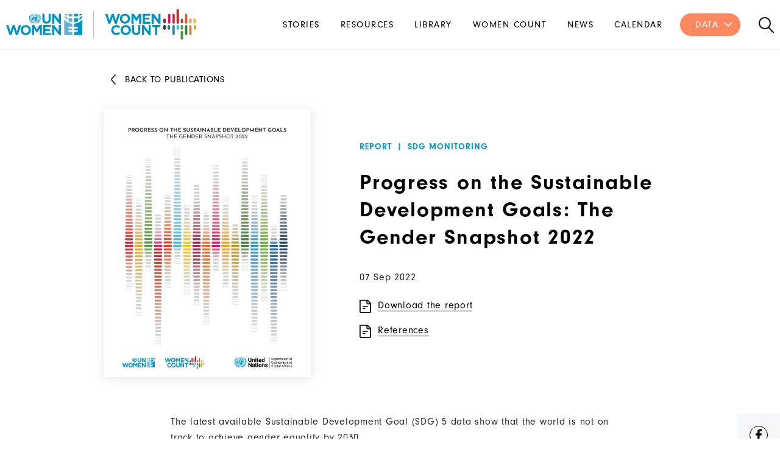

--- FILE ---
content_type: text/css
request_url: https://data.unwomen.org/modules/custom/exposed_years_filter/css/exposefiltr.css?t9mtwl
body_size: 772
content:
/* Arrow indicator for collapsed/expanded state */
fieldset legend::after {
  content: url("data:image/svg+xml;charset=utf8,%3Csvg xmlns='http://www.w3.org/2000/svg' viewBox='0 0 11.138 6.496'%3E%3Cpath fill='%23FF885F' d='M6.886-11.328A.353.353,0,0,1,7-11.071a.353.353,0,0,1-.112.257L2.5-6.429,6.886-2.042A.353.353,0,0,1,7-1.786a.353.353,0,0,1-.112.257l-.558.558a.353.353,0,0,1-.257.112.353.353,0,0,1-.257-.112l-5.2-5.2A.353.353,0,0,1,.5-6.429a.353.353,0,0,1,.112-.257l5.2-5.2A.353.353,0,0,1,6.071-12a.353.353,0,0,1,.257.112Z' transform='translate(11.998 6.998) rotate(-90)'/%3E%3C/svg%3E");
  display: inline-block;
  width: 15px;
  height: 15px;
  vertical-align: middle;
  margin-right: 4px;
  float: right;
}

fieldset.open legend::after {
  content: url("data:image/svg+xml;charset=utf8,%3Csvg xmlns='http://www.w3.org/2000/svg' viewBox='0 0 11.138 6.496'%3E%3Cpath fill='%23FF885F' d='M6.886-11.328A.353.353,0,0,1,7-11.071a.353.353,0,0,1-.112.257L2.5-6.429,6.886-2.042A.353.353,0,0,1,7-1.786a.353.353,0,0,1-.112.257l-.558.558a.353.353,0,0,1-.257.112.353.353,0,0,1-.257-.112l-5.2-5.2A.353.353,0,0,1,.5-6.429a.353.353,0,0,1,.112-.257l5.2-5.2A.353.353,0,0,1,6.071-12a.353.353,0,0,1,.257.112Z' transform='translate(11.998 6.998) rotate(-90)'/%3E%3C/svg%3E");
  display: inline-block;
  width: 15px;
  height: 15px;
  vertical-align: middle;
  margin-right: 4px;
  float: right;
}

.region-country-filter legend {
    border: 1.5px solid #FF885F;
    padding: 6.5px;
    font-size: 1rem;
    margin-bottom: 0;
}

.region-country-filter legend .fieldset-legend{
    padding: 7px;
}

.region-country-filter .fieldset-wrapper {
   position: absolute;
  z-index: 1000;
  background: #fff;
  border: 1px solid #FF885F;
  width: 220px;
  max-height: 300px;
  overflow-y: auto;
  box-shadow: 0 2px 6px rgba(0, 0, 0, 0.1);
  padding: 10px;
  font-family: Arial, sans-serif;
}

.region-country-filter .fieldgroup.open .fieldset-wrapper,
.fieldset-wrapper.visible {
  display: block;
}

.region-country-filter .bef-toggle {
  display: block;
  font-weight: bold;
  padding-bottom: 10px;
  margin-bottom: 5px;
  color: #000;
  text-decoration: none;
  font-size: 14px;
  border-bottom: 1px solid #edf0f2;
}

.region-country-filter .form-checkboxes ul {
  list-style: none;
  padding-left: 0;
  margin: 0;
}

.region-country-filter .form-checkboxes li {
  margin: 0;
  padding: 0;
}

/* Common label styling */
.region-country-filter .form-checkboxes label {
  display: flex;
  align-items: center;
  gap: 8px;
  font-size: 14px;
  cursor: pointer;
  line-height: 1.4;
}

.region-country-filter .form-checkboxes ul > li > ul > li:last-child {
  border-bottom: 1px solid #edf0f2;
  margin: 0 0 0.5em 0;
}

.region-country-filter .form-checkboxes > ul > li > div > label {
  font-weight: bold;
  font-size: 14px;
  display: flex;
  align-items: center;
  gap: 6px;
  padding: 0 2px;
}

/* Individual checkbox (country) */
.region-country-filter .form-checkboxes > ul > li > ul > li label {
  font-weight: normal;
  font-size: 14px;
  display: flex;
  align-items: center;
  gap: 6px;
  padding: 0 2px;
  cursor: pointer;
}

.region-country-filter .form-checkboxes input[type="checkbox"] {
  width: 14px;
  height: 14px;
  accent-color: #FF885F;
  margin: 3px;
  padding: 0;
}

/* Parent (region) styling */
.region-country-filter .form-checkboxes > ul > li > div {
  font-weight: bold;
  margin-top: 6px;
}

/* Child country item styling */
.region-country-filter .form-checkboxes > ul > li > ul > li > div {
  padding: 0 14px;
}

.region-country-filter .form-item {
    display: flex !important;
}

--- FILE ---
content_type: text/css
request_url: https://data.unwomen.org/modules/custom/vaw_custom/css/custom2.css?t9mtwl
body_size: 5831
content:
.country-profile .dropdown .dropdown-toggle {
  border-radius: 0px !important;
  border: none;
}
.country-profile .dropdown-menu.show {
  border-color: #0397d6 !important;
  max-width: 300px !important;
  width: 300px;
  margin-top: 0px !important;
  left: -115px !important;
}
.marginbottom {
  margin-bottom: 15px;
}
.country-profile .bootstrap-select .dropdown-menu li a span.text {
  color: #212529;
}
.country-profile .bootstrap-select .dropdown-menu .inner {
  margin-left: 1px;
  overflow-x: hidden;
  width: 100%;
}
.country-profile .bootstrap-select .dropdown-menu li a.opt:hover {
  background: none;
}
.country-profile .bootstrap-select > select.mobile-device:focus + .dropdown-toggle,
.bootstrap-select .dropdown-toggle:focus {
  box-shadow: none;
}
.country-profile .mdb-select {
  position: absolute;
  left: -60px;
  bottom: -32px;
}
.custom-mobile-menu {
  width: calc(100% - 60px);
  margin: 0 auto;
  margin-top: 15px;
  margin-bottom: 15px;
}
.custom-mobile-menu {
  display: none;
}
.container.country--selectmobile .country-profile-mobileview {
  display: none;
}
@media only screen and (max-width: 991px) {
  #block-globaldatabaseonviolenceagainstwomen .menu {
    display: none
}


  .page-wrapp:not(.data-page-wrapp):not(.data-page-wrapp-roas) .btn-filter-mobile {
    display: block;
  }
  .map .btn-icons {
    width: 36px;
    height: 36px;
    text-align: center;
    padding: 2px;
    line-height: 15px;
  }
  .portal-block-left-sidebar {
    margin-top: 40px;
    height: auto;
  }
  .map .float-buttons-wrap {
    margin-top: 30px;
  }
  .container.country--selectmobile .country-profile-mobileview {
    display: block;
}
  .custom-mobile-menu .btn {
    border: #8e8e93 1.5px solid;
    border-radius: 0 !important;
    margin-bottom: 20px
  }
  .portal-block-left-sidebar-wrapper {
    height: 100vh !important;
    z-index: 999;
  }
}
.data-left-section input#edit-reset {
  border: 1px solid #d8d8d8;
  color: #6d7278;
  border-radius: 50px;
  width: 95px;
  float: right;
  margin-bottom: 15px;
}
.custom-select.bootstrap-select .dropdown-toggle {
  border-radius: 0px !important;
}
[data-aos^=slide][data-aos^=slide].aos-animate {
  transform: none;
}
.map .float-btn {
  display: inline-block
}
.map .float-buttons-wrap {
  float: right;
  margin-bottom: 15px;
}
.display-none {
  display: none;
}
/* .portal-block-left-sidebar-wrapper {
    height: auto;
} */
.chart-block-sp {
  margin-bottom: 40px;
}
.horizontal-line {
  height: 1px;
  background: #ced4da;
  width: calc(100% - 20px);
  margin-bottom: 30px;
  margin-left: 10px;
}
.data-left-section .bootstrap-select:not([class*="col-"]):not([class*="form-control"]):not(.input-group-btn) {
  width: 100%;
  height: auto;
}
.select2-container--default .select2-selection--multiple .select2-selection__rendered {
  width: auto;
}
.select2-container .select2-search--inline {
  display: none;
}
.select2-container--default .select2-selection--single {
  display: none;
}
.select2-container--default .select2-selection--multiple {
  border: none;
}
.data-left-section input.button {
  border: 1px solid #d8d8d8;
  color: #6d7278;
  border-radius: 50px;
  width: 90px;
  float: right;
  margin-bottom: 15px;
  background: #fff;
  height: calc(1.7rem + 3px);
  line-height: 29px;
  padding: 0 11px;
  font-size: inherit;
}
.data-left-section .select2-container--default .select2-selection--multiple .select2-selection__choice {
  background-color: #fff;
  border: 1px solid #9f9fa0;
  border-radius: 4px;
  cursor: default;
  float: left;
  margin-right: 5px;
  margin-top: 0px;
  padding: 8px 14px 8px 2px;
  font-size: 14px;
  margin-bottom: 10px
}
.data-left-section .select2-container--default .select2-selection--multiple .select2-selection__choice__remove {
  color: #000000;
  cursor: pointer;
  display: inline-block;
  font-weight: bold;
  margin-right: 0px;
  background: none;
  border: none;
  font-size: 14px;
}
.data-left-section .select2-container--default.select2-container--focus .select2-selection--multiple {
  border: solid black 1px;
  outline: 0;
  border: none;
}
path.chart-itm:hover {
  fill: rgb(255 136 95) !important;
}
.data-custom-data-form .map [type="search"] {
  border: 1px solid #d8d8d8;
}
.data-custom-data-form .map .dataTables_length {
  display: inline-block;
  float: right;
}
.data-custom-data-form .map .dataTables_paginate {
  float: left;
  display: inline-block;
  cursor: pointer;
}
.data-custom-data-form .map .table {
  border-bottom: 1.9px solid #b4b4b4;
}
.data-custom-data-form .map .paginate_button {
  text-decoration: none !important;
  margin-left: 20px;
}
.data-custom-data-form .map .dataTables_info {
  display: none;
}
.data-custom-data-form .map .next {
  margin-left: 79px;
}
.data-custom-data-form .map .previous {
  margin-right: 79px;
  margin-left: 0px;
  display: none;
}
.data-custom-data-form .map .ellipsis {
  margin-left: 16px;
}
.portal-block-content.map,
.portal-block-content.line,
.portal-block-content.bar {
  height: 100%;
  display: grid;
}
/* .data-custom-table-form .chart-block-sp {
  min-height: 100%;
} */
/* .js-form-item.form-item.js-form-type-select.form-item-form-violence.js-form-item-form-violence {
    display:none;
} */
.form-item-type-of-measures span.bs-ok-default.check-mark {
  display: block !important;
  left: 5px;
}
.form-item-years-data .form-radio {
  width: 24px;
  height: 24px;
  float: left;
  margin-right: 10px;
}
.data-left-section input.submit-year-table,
.data-left-section input#edit-submit-year {
  border: none;
  color: #fff;
  border-radius: 50px;
  width: 95px;
  float: right;
  margin-bottom: 15px;
  background: #ff885f;
  height: calc(2.2rem + 3px);
  margin-top: 10px;
  font-size: initial;
  text-transform: uppercase;
  letter-spacing: 1.5px;
}
.data-left-section input.submit-year-table:hover,
.data-left-section input#edit-submit-year:hover{
  background-color: #ff6c39 !important;
  border-color: #ff622c !important;
  box-shadow: 1px 2px 4px rgba(72, 72, 72, 0.4);
}
.data-table-year input#edit-eff-min {
  float: left;
  height: 36px;
  width: 80px;
  padding: 5px;
  text-align: center;
  margin-top: 10px;
  margin-bottom: 20px;
}
.data-table-year input#edit-eff-max {
  float: right;
  height: 36px;
  width: 80px;
  padding: 5px;
  text-align: center;
  margin-top: 10px;
  margin-bottom: 20px;
}
.data-table-year input#edit-encated-on-number {
  height: 36px;
  width: 80px;
  padding: 5px;
  text-align: center;
  margin: 0px auto;
}

.portal-block-left-sidebar {
  height: 100%;
}
.data-table-year .card {
  border: 1px solid #ff885f;
  margin-top: 25px;
}
.data-table-year .card-header {
  background: #fff;
  text-decoration: none;
  height: calc(2.3745rem + 3px);
  font-size: 1rem;
  letter-spacing: 1px;
  padding: 1px 15px 0;
  line-height: 37px;
  cursor: pointer;
}
.data-table-year .card-header:hover {
  border: none;
  text-decoration: none;
  box-shadow: none;
}
.data-table-year .card-header .card-link {
  text-decoration: none;
  width: 100%;
  display: block;
}
.data-table-year .card-header .card-link:hover {
  text-decoration: none;
}
#block-views-block-vaw-about-carousel-block-1 .carousel-item {
  display: inherit;
}
.custom-mobile-menu .dropdown .dropdown-toggle {
  border-radius: 0 !important;
  border: 1.5px solid #484645;
}
.custom-mobile-menu .dropdown .dropdown-toggle {
  border-radius: 0 !important;
}
.custom-mobile-menu .dropdown .dropdown-toggle:after {
  filter: grayscale(1);
}
.custom-mobile-menu .bootstrap-select .dropdown-menu.show {
  left: 0px !important;
}
.encated_min_tbl {
  position: absolute;
  left: 15px;
  bottom: 90px;
  color: #B4B4B4;
}

.encated_max_tbl {
  position: absolute;
  right: 15px;
  bottom: 90px;
  color: #B4B4B4;
}

input.submit-year-table {
  border: none !important;
  color: #fff !important;
  border-radius: 50px;
  width: 120px;
  float: right;
  margin-bottom: 15px;
  background: #ff885f !important;
  height: calc(2.3745rem + 3px);
}

.data-left-section .action_markup_table input.button,
.data-left-section input#edit-reset {
  position: relative;
  padding-left: 30px;
}


.data-left-section .action_markup_table i,
.data-left-section input#edit-reset + i {
  position: absolute;
  margin-top: 8px;
  margin-left: 190px;
  right: 59px;
}

.action_markup_table,
.action_markup_strt {
  position: relative;
}

@media (max-width: 575.98px) {
  .card-body {
    padding: 30px 25px !important;
    margin: 0 !important;
  }
}

.block-vaw-country-profile input.js-form-submit + i.fa-refresh {
  right: 74px;
}
.block-vaw-country-profile .encated_min {
  position: absolute;
  left: 15px;
  bottom: 95px;
  color: #B4B4B4;
}
.block-vaw-country-profile .encated_max {
  position: absolute;
  right: 15px;
  bottom: 95px;
  color: #B4B4B4;
}
/* @media(min-width: 992px) {
    .custom-mobile-menu{display:none;}
} */

@media(max-width: 991px) {
  [data-aos=slide-up] {
    transform: none;
  }
  .custom-mobile-menu {
    display: block !important;
  }
}
.back-brd {
  display: none;
}
@media (max-width: 575.98px) {
  .block-vaw-country-profile .back-brd:before {
    content: '';
    position: absolute;
    width: 10px;
    height: 10px;
    border: 1px solid;
    border-color: #000;
    -ms-transform: rotate(45deg);
    -webkit-transform: rotate(45deg);
    transform: rotate(230deg);
    border-left: 0;
    border-bottom: 0;
    margin-top: 7px;
    margin-left: -14px;
  }
  .block-vawbreadcrumbsblock {
    margin-top: 20px !important;
    font-weight: 500;
    font-size: 18px;
  }
  .back-brd {
    display: block;
    text-transform: uppercase;
    margin-left: -15px;
  }
}
.custom-ab-msg-table {
  position: relative;
  z-index: 1;
  margin-left: 350px;
  padding: 20px 0;
}

.data-custom-table-form .measure-data-table .dataTables_paginate {
  float: left !important;
  margin-top: 20px;
  position: relative;
  z-index: 99;
}

.data-custom-table-form  .float-buttons-wrap {
  position: absolute;
  right: 20px;
  bottom: -11px;
}

@media(max-width: 991px) {
  .data-custom-table-form  .float-buttons-wrap {
    position: relative;
    bottom: 0px;
  }
  .custom-ab-msg-table {
    margin-left: 10px;
  }
}
.action_markup_strt input + span {
  padding: 0 !important;
  border: none;
  position: absolute;
  right: 49px;
  top: 3px;
  background: transparent;
}
/* .action_markup_strt input {
  border: 1px solid silver !important;
  width: 90px  !important;
  height: 35px  !important;
} */
table.dataTable.no-footer {
  margin-bottom: 30px !important;
}
@media(max-width: 991px) {
  .action_markup_strt input + span {
    right: 55px;
    top: 2px;
  }
  .highcharts-description {
    margin-left: 35px !important;
}
}
.country-measuresdetail-page .list-wrapper .list-details a {
  color: #0798d6;
  text-decoration: underline;
}
.modal-body button.btn-primary {
  border: 2px solid;
}
.modal-dialog .copy-text {
  border-bottom: 2px solid silver !important;
}

.country-snapshot-page .gender-chart .vaw-img-caption::after, .country-measures-page .gender-chart .vaw-img-caption::after, .country-cedaw-page .gender-chart .vaw-img-caption::after {
  content: "";
  display: inline-block;
  width: 20px;
  height: 18px;
  background-image: url('/themes/custom/unwomen/img/imgpsh_fullsize_anim.png');
  background-size: contain;
  background-repeat: no-repeat;
  margin-left: 5px;
  margin-bottom: -4px;
}
.form-item-type-of-measures .bootstrap-select select:not(.show-tick) ~ .dropdown-menu .dropdown-item {
  margin-left: 0;
  padding-left: 20px;
}
.form-item-type-of-measures .dropdown-item span.text{
  margin-left: 12px;
}

/* .js-form-item-country .dropdown {
  position: relative;
} */

.js-form-item-country select {
  position: relative;
  z-index: 2;
}

.portal-block-left-sidebar-wrapper::-webkit-scrollbar,
.portal-block-left-sidebar::-webkit-scrollbar {
  width: 4px; /* Adjust width of the scrollbar */
}
.portal-block-left-sidebar-wrapper::-webkit-scrollbar-track,
.portal-block-left-sidebar::-webkit-scrollbar-track {
  background: transparent; /* Transparent background */
}
.portal-block-left-sidebar-wrapper::-webkit-scrollbar-thumb,
.portal-block-left-sidebar::-webkit-scrollbar-thumb {
  background-color: rgba(0, 0, 0, 0.3); /* Color of the thumb */
  border-radius: 10px; /* Rounded corners */
}
.portal-block-left-sidebar-wrapper::-webkit-scrollbar-thumb:hover,
.portal-block-left-sidebar::-webkit-scrollbar-thumb:hover {
  background-color: rgba(0, 0, 0, 0.5); /* Color of the thumb on hover */
}
.portal-block-left-sidebar-wrapper::-webkit-scrollbar-thumb:active,
.portal-block-left-sidebar::-webkit-scrollbar-thumb:active {
  background-color: rgba(0, 0, 0, 0.7); /* Color of the thumb when clicked */
}

input[type="range"]::-webkit-slider-thumb, .slider-range::-webkit-slider-thumb {
  background-color: #FF885F !important; /* Change thumb color to orange */
}

.slider-range::-webkit-slider-thumb {
  height: 2px; /* Change thumb color to orange */
}

/* For Firefox */
input[type="range"]::-moz-range-thumb, .slider-range::-webkit-slider-thumb {
  background-color: #FF885F !important;  /* Change thumb color to orange */
}

.ui-state-default, .ui-widget-content .ui-state-default, .ui-widget-header .ui-state-default, .ui-button, html .ui-button.ui-state-disabled:hover, html .ui-button.ui-state-disabled:active {
  border: 1px solid #FF885F;
  background: #FF885F;
  font-weight: normal;
  color: #454545;
  border-radius: 50%;
}

.encated_min {
  color: #B4B4B4;
}

.encated_max {
  color: #B4B4B4;
}

.dataTables_filter input[type="search"] {
  border: 1px solid silver;
  width: 200px;
}
#typemeasuresubmit.dropdown-filter-item.done {
  padding: 0px 20px !important;
}
.custom-total-measure {
  display: none;
}
.data-left-section input.button:hover + i,
.data-left-section input#edit-reset:hover + i,
input#edit-measurereset:hover + i { color: #FF5722; }

.data-left-section input.button:hover,
.data-left-section input#edit-reset:hover,
input#edit-measurereset:hover { color: #FF5722; }

.data-left-section input.button:active,
.data-left-section input#edit-reset:active,
input#edit-measurereset:active{
    background-color: #d8d8d8;
    border-color: #d8d8d8;
}
.custom-table-submit-hide,
.js-form-item-cus-submit-hide{
  display: none !important;
}
.data-page-wrapp .modal-dialog .close, .data-page-wrapp-roas .modal-dialog .close, .iframe-chart-block .modal-dialog .close {
  position: absolute;
  top: 0px !important;
  right: 8px !important;
  font-size: 40px;
  z-index: 1;
  scale: 0.8 !important;
  outline: none;
}
input[data-drupal-selector="edit-encated-on-tbl"],
input[data-drupal-selector="edit-encated-on"] {
  padding: 0 !important;
  border: none !important;
}
.ui-widget.ui-widget-content {
  border-top: 2px solid #000000 !important;
  height: 3px;
  margin-bottom: 20px;
}
.ui-slider-horizontal .ui-slider-handle {
  top: -8px;
  margin-left: -0.6em;
}
.ui-slider .ui-slider-handle {
  width: 1em !important;
  height: 1em !important;
}
.ui-widget-header {
  border: 1px solid #FF885F !important;
  background: #FF885F !important;
}
.ui-slider-horizontal .ui-slider-range {
  top: -2px !important;
  height: inherit;
}
.bootstrap-select.show-tick .dropdown-menu .selected span.check-mark:after, .bootstrap-select.show-tick .dropdown-menu .like-selected span.check-mark:after {
  content: "";
  scale: 0.7 !important;
}
input[type=number]::-webkit-inner-spin-button,
input[type=number]::-webkit-outer-spin-button {
    -webkit-appearance: none;
    margin: 0;
}
input[type=number]:focus{
  box-shadow: none;
  border-color: #b9b9b9;
}
input[type=number] {
    -moz-appearance: textfield;
}
.table thead th {
  font-weight: 700 !important;
  border-bottom: 2px solid #2d2b2b !important;
}
.js-form-item-custom-table-submit-hide {
  display: none;
}
#cal_type_measuresformtbl .dropdown.bootstrap-select,
#cal_type_measuresform .dropdown.bootstrap-select {
  display: flex !important;
  flex-direction: column-reverse !important;
  margin-bottom: -30px !important;
}
.data-left-section .select2-container--default .select2-selection--multiple .select2-selection__choice {
  width: 100% !important;
  padding: 5px 2px 4px 14px !important;
}
.data-customcountry-form .data-left-section .select2-container--default .select2-selection--multiple .select2-selection__choice {
  width: 100% !important;
}
.data-left-section .select2-container--default .select2-selection--multiple .select2-selection__choice__remove {
  float: right;
  scale: 1.8;
  color: silver;
  font-weight: 100;
}
.select2-container--default .select2-selection--multiple .select2-selection__rendered {
  padding-left: 0 !important;
  padding-right: 0 !important;
  margin-top: 12px !important;
  margin-bottom: 15px !important;
}
.select2-selection__choice__remove span:hover{
  color: #FF885F;
}
.portal-block-left-sidebar-wrapper {
  border-right: 1.5px solid #ffffff !important;
}
.data-customcountry-form .encated_markup_label {
  margin-top: 20px;
}
/* ---slik slider css------- */
.slick--view--vaw-about-carousel .slick__slider {
  overflow: visible !important;
    gap: 20px;
    width: 970px;
    margin: 0 auto;
    display: flex !important;
    flex-wrap: nowrap !important;
}
.slick--view--vaw-about-carousel .b-flex, .slick--view--vaw-about-carousel .blazy.b-flex, .slick--view--vaw-about-carousel .item-list > .b-flex, .b-flex > .grid, .item-list > .b-flex > .grid {
    display: flex;
    overflow: hidden;
    width: 945px;
    height: 450px !important;
}
.slick--view--vaw-about-carousel .node-title span {
  display: block;
  height: 70px;
  -o-text-overflow: ellipsis;
  text-overflow: ellipsis;
  overflow: hidden;
}
.node--type-features.node--view-mode-teaser-vertical {
  width: 92% !important;
  margin: auto;
}
.slick-prev.slick-arrow {
  display: block;
  width: 28px;
  height: 28px;
  -webkit-transform: rotate(135deg);
  -ms-transform: rotate(135deg);
  transform: rotate(135deg);
  left: -20px;
  border-bottom: 2px solid #000;
  border-right: 2px solid #000;
  border-radius: unset;
  background: transparent;
  cursor: pointer;
}
.slick-next.slick-arrow {
  display: block;
   width: 28px;
   height: 28px;
   -webkit-transform: rotate(135deg);
   -ms-transform: rotate(135deg);
   transform: rotate(135deg);
   right: -20px;
   border-left: 2px solid #000;
   border-top: 2px solid #000;
   border-radius: unset;
   background: transparent;
   cursor: pointer;
}
.data-page-wrapp .modal-dialog .modal-title, .data-page-wrapp-roas .modal-dialog .modal-title, .iframe-chart-block .modal-dialog .modal-title {
  font-size: 14px !important;
  margin-bottom: 28px;
}
.cedaw-data.container {
  max-width: 1150px !important;
}
/* custom--done--button */
.custom-done-wrapper {
  position: relative;
  bottom: 0;
  padding: 10px 0;
}
.custom_done_btn_tbl,
.custom_done_btn {
  float: right;
  border: none;
  color: #fff;
  border-radius: 50px;
  width: 95px;
  padding-top: 8px;
  text-align: center;
  margin-bottom: 10px;
  background: #FF885F;
  height: calc(2.2rem + 3px);
  font-size: initial;
  margin-right: 20px;
  cursor: pointer;
}
.custom_done_btn_tbl:hover,
.custom_done_btn:hover {
  background-color: #ff6c39;
  border-color: #ff622c;
  color: white;
  box-shadow: 1px 2px 4px rgba(72, 72, 72, 0.4);
}
input[type="range"]:focus{
  outline: none;
  border: none;
  box-shadow: none;
}
.menu-data .country-profile .bootstrap-select .dropdown-menu .inner {
  margin-left: -6px !important;
  padding-left: 7px !important;
}
.menu-data .block-vaw-country-profile .bootstrap-select .dropdown-menu.show {
  left: -160px !important;
  padding: 0 !important;
}

.menu-data .bootstrap-select .dropdown-menu li a span.text {
  padding-left: 0px !important;
  margin-left: 8px !important;
}
.menu-data .bs-searchbox {
  padding: 20px 6px !important;
}
.menu-data .bootstrap-select .dropdown-menu li {
  padding-left: 0 !important;
  margin-left: 8px !important;
  margin-bottom: 10px;
}

/* over-ride-boostrap-class----- */
.data-left-section .bootstrap-select .dropdown-menu .inner,
.portal-block-left-sidebar .bootstrap-select .dropdown-menu .inner {
    overflow-x: clip !important;
    display: inline;
    margin: 0;
    max-height: 250px !important;
}
.data-left-section .bootstrap-select .dropdown-menu.show,
.portal-block-left-sidebar .bootstrap-select .dropdown-menu.show {
  left: -5px !important;
  transform: translate3d(5px, 0, 0px) !important;
  top: 42px !important;
}
.dropdown-toggle:active {
  border-color: #FF885F !important;
}
.dropdown-menu .form-control::placeholder {
  color: #B4B4B4; 
}

.data-table-year .card-body {
  padding: 10px 15px;
}
.data-table-year input#edit-eff-min{
  margin-right: 20px;
}
.custom-mobile-menu .dropdown-toggle .filter-option-inner {
  color: #8e8e93;
}
table.dataTable td.dataTables_empty {
  text-align: center;
  border-bottom: 2px solid black;
}
@media(max-width: 540px) {
  .slick--view--vaw-about-carousel .slick__slider {
    overflow: visible !important;
    gap: 10px;
    width: 100%;
    justify-content: center;
    margin-left: -8px;
  }
  .slick-prev.slick-arrow {
    left: -10px;
  }
  .slick-next.slick-arrow {
     right: -10px;
  }
  .header-vaw-about {
    margin-bottom: 20px;
    text-align: center;
  }
  .pull-left {
    margin-left: -47px !important;
  }
  .pull-right {
    margin-left: -30px !important;
  }
  .container_legislation {
    height: 500px !important;
  }
  .modal .social-media-links--platforms.horizontal li {
    margin-right: 12px !important;
  }
 .slick--view--vaw-about-carousel .node-title span {
  height: auto;
 }
}
.js-form-item-country-hidden, .js-form-item-country-hidden-tbl {
  display: none;
}


.no-datablur .highcharts-plot-band {
  filter: brightness(2.1);
    cursor: no-drop;
}
.flag-img-responsive {
  width: 50px;
  object-fit: contain;
  margin-top: -10px;
  margin-left: 20px;
  border-radius: 8px;
}
.select2-container {
  width: 100% !important;
}
.select2-container--default .select2-results>.select2-results__options {
  display: none !important;
}
/**
  * Custom CSS for the type of measure dropdown and sub-type of measure dropdown
  */
.portal-block-left-sidebar-wrapper li.dropdown-header a,
.portal-block-left-sidebar li.dropdown-header a {
  padding: 8px 20px;
  display: flex;
  gap: 17px;
  text-decoration: none;
}

nav .bootstrap-select .dropdown-menu li a span.check-mark:before {
display: none;
}

.portal-block-left-sidebar-wrapper .bootstrap-select .dropdown-menu li a span.check-mark:before
.portal-block-left-sidebar .bootstrap-select .dropdown-menu li a span.check-mark:before {
display: block;
}

nav li.dropdown-header.optgroup-1 a {
  font-size: 14px;
  color: inherit;
  cursor: auto;
}

nav li.dropdown-header.optgroup-1 a:hover {
  color: inherit;
}

.portal-block-left-sidebar-wrapper li.dropdown-header a
.portal-block-left-sidebar li.dropdown-header a {
  cursor: pointer;
}

--- FILE ---
content_type: text/css
request_url: https://data.unwomen.org/themes/custom/unwomen/css/storystyle.css?t9mtwl
body_size: 567
content:
/*css for story block*/

.block-unwomen-impactstories .left-area h2 { display: none; }
.block-unwomen-impactstories .left-area img { width: 100%; object-fit: cover; max-width: 422px; max-height: 307px; margin: 30px 0 30px 0;}
.block-unwomen-impactstories .left-area footer { padding: unset; display: none; }
.region-content .block-unwomen-impactstories { display: none; }
.block-unwomen-impactstories .story-content-area { display: grid; grid-template-columns: 400px 1fr; gap: 35px; padding: 14px 70px 14px 70px; background: #EDF0F2;}
.block-unwomen-impactstories .right-area-container { padding: 80px 0 67px 0; }
.block-unwomen-impactstories .story-label { font-size: 18px; margin-bottom: 25px; font-weight: 700; letter-spacing: 0.5px; }
.block-unwomen-impactstories .right-area-container p { margin-bottom: 15px; }
.block-unwomen-impactstories .left-area { align-self: center; }
@media (max-width: 991px) { .block-unwomen-impactstories .story-content-area {display: block; grid-template-rows: 400px 1fr; gap: 40px; padding: 25px; } }
.region-content .story-content-area { display: none; }
#block-unwomen-impactstories { width: 100% !important; max-width: 942px !important; margin-bottom: 60px; }
/* end of story block*/
.author-reference-wrap-item .name a {text-decoration: underline !important;}
.node--type-features.node--view-mode-teaser-horizontal .node-content-wrap .node-title {
  max-width: 340px !important;
}

.rowPaddingGraph, .indicatorRowIndentation {
  overflow-x: auto;
}
.grid-container--small .wrap-body {
  max-width: 720px;
}
.grid-container--small .wrap-body .swiper-button-prev {
  left: auto !important;
}
.node--type-news-events .wrap-body, .node--type-publication .wrap-body, .node--type-features .wrap-body, .node--type-resources .wrap-body, .node--type-page .wrap-body {
  max-width: 720px;
}
.openid-connect-login-form .form-submit {
  display: inline-block;
    font-weight: 400;
    color: #212529;
    text-align: center;
    vertical-align: middle;
    user-select: none;
    border: 1.5px solid transparent;
    padding: 0 25px;
    font-size: 0.9375rem;
    line-height: 37px;
    border-radius: 22px;
    background-color: #19486A;
    border-color: #19486A;
    color: #fff;
    text-transform: uppercase;
    letter-spacing: 1.5px;
    padding: 0 30px;
    line-height: 43px;
}
.data-page-wrapp .nav-pills .nav-link:before {
  content: none;
}
.data-page-wrapp .nav-pills .nav-link:not(.active):hover:before {
  content: none;
}
.data-page-wrapp .nav-pills .nav-link.active {
  content: none;
}


--- FILE ---
content_type: text/javascript
request_url: https://data.unwomen.org/modules/custom/un_women_dev_banner/js/banner.js?t9mtwl
body_size: -164
content:
(function ($, Drupal, drupalSettings) {
  Drupal.behaviors.devBanner = {
    attach: function (context, settings) {
      $('.dev-banner--close__icon').on('click', function() {
        let removeBanner = $(this);
        removeBanner.closest('.page-wrapp').removeClass('banner-active');
        removeBanner.closest('.block-unwomendevbanner').remove();
      })
    }
  };
})(jQuery, Drupal, drupalSettings);


--- FILE ---
content_type: image/svg+xml
request_url: https://data.unwomen.org/themes/custom/unwomen/img/icons/icon--search.svg
body_size: 0
content:
<?xml version="1.0" encoding="UTF-8"?>
<svg width="25px" height="26px" viewBox="0 0 25 26" version="1.1" xmlns="http://www.w3.org/2000/svg" xmlns:xlink="http://www.w3.org/1999/xlink">
    <title>Search Icon</title>
    <g id="search-icon" stroke="none" stroke-width="1" fill="none" fill-rule="evenodd">
        <g id="unwomen-search-icon" transform="translate(-1109.000000, -31.000000)" stroke="#000000" stroke-width="2">
            <g id="Group-2" transform="translate(1110.000000, 32.000000)">
                <circle id="Oval" cx="9" cy="9" r="9"></circle>
                <path d="M15,16 L23,24" id="Line" stroke-linecap="round"></path>
            </g>
        </g>
    </g>
</svg>

--- FILE ---
content_type: text/javascript
request_url: https://data.unwomen.org/modules/custom/vaw_custom/js/mobilemenu.js?v=1.x
body_size: 317
content:
jQuery(document).ready(function(jQuery) {
    var selectedOptions = jQuery('#select-native-1').val(); // Get the initially selected option
    var currentPage = window.location.pathname;
    var baseUrl = window.location.origin; // Your base URL
    jQuery('#select-native-1').change(function () {
      var selectedOption = jQuery(this).val();

      //if(selectedOption.indexOf(currentPage) == -1){
        window.location.href = baseUrl + selectedOption;
     // }
    });

    jQuery('#select-native-1').val(currentPage);

    jQuery('.custom-mobile-menu .filter-option-inner-inner:first').text(jQuery('#select-native-1 option[value="' + currentPage + '"]').html());
    // jQuery('.custom-menu-wrap button').attr('title', jQuery('#menu-select option[value="' + currentPage + '"]').html());

    jQuery(".custom-menu-wrap button").on("click", function(e) {
    });
});

  //carousel impact stories
  jQuery(document).ready(function () {
    var existingSlides = jQuery(".carousel-item").length;
    var slidesToShowNum = existingSlides < 3 ? existingSlides : 3;
    var slidesToShowNumTablet = existingSlides < 2 ? existingSlides : 2;
    var slidesToShowNumMobile = existingSlides < 1 ? existingSlides : 1;

    // if (existingSlides > 1) {
    //   jQuery(".slick-carousel-custom").slick({
    //     rtl: true,
    //     slidesToShow: slidesToShowNum,
    //     autoplay: true,
    //     autoplaySpeed: 4000,
    //     responsive: [
    //       {
    //         breakpoint: 1260,
    //         settings: {
    //           slidesToShow: slidesToShowNumTablet,
    //           slidesToScroll: 2,
    //         },
    //       },
    //       {
    //         breakpoint: 767.98,
    //         settings: {
    //           slidesToShow: slidesToShowNumMobile,
    //           slidesToScroll: 1,
    //         },
    //       },
    //     ],
    //     prevArrow:
    //       '<div class="carousel-arrow-wrapper carousel-arrow-wrapper__left"><div class="carousel-arrow-left"></div></div>',
    //     nextArrow:
    //       '<div class="carousel-arrow-wrapper carousel-arrow-wrapper__right"><div class="carousel-arrow-right"></div></div>',
    //   });
    // }
  });


--- FILE ---
content_type: text/javascript
request_url: https://data.unwomen.org/themes/custom/unwomen/js/ajax-overrides.js?v=9.5.9
body_size: 48
content:
(function ($, window, Drupal, drupalSettings) {
  Drupal.Ajax.prototype.setProgressIndicatorFullscreen = function () {
    this.progress.element = $('<div class="ajax-progress ajax-progress-fullscreen"><svg width="100%" height="100%" xmlns="http://www.w3.org/2000/svg" xmlns:xlink="http://www.w3.org/1999/xlink" viewBox="0 0 100 100" preserveAspectRatio="xMidYMid"><g transform="rotate(0 50 50)"> <rect x="45" y="30" rx="9" ry="6" width="10" height="10" fill="#1d3f72"> <animate attributeName="opacity" values="1;0" times="0;1" dur="1s" begin="-0.875s" repeatCount="indefinite"></animate> </rect></g><g transform="rotate(45 50 50)"> <rect x="45" y="30" rx="9" ry="6" width="10" height="10" fill="#1d3f72"> <animate attributeName="opacity" values="1;0" times="0;1" dur="1s" begin="-0.75s" repeatCount="indefinite"></animate> </rect></g><g transform="rotate(90 50 50)"> <rect x="45" y="30" rx="9" ry="6" width="10" height="10" fill="#1d3f72"> <animate attributeName="opacity" values="1;0" times="0;1" dur="1s" begin="-0.625s" repeatCount="indefinite"></animate> </rect></g><g transform="rotate(135 50 50)"> <rect x="45" y="30" rx="9" ry="6" width="10" height="10" fill="#1d3f72"> <animate attributeName="opacity" values="1;0" times="0;1" dur="1s" begin="-0.5s" repeatCount="indefinite"></animate> </rect></g><g transform="rotate(180 50 50)"> <rect x="45" y="30" rx="9" ry="6" width="10" height="10" fill="#1d3f72"> <animate attributeName="opacity" values="1;0" times="0;1" dur="1s" begin="-0.375s" repeatCount="indefinite"></animate> </rect></g><g transform="rotate(225 50 50)"> <rect x="45" y="30" rx="9" ry="6" width="10" height="10" fill="#1d3f72"> <animate attributeName="opacity" values="1;0" times="0;1" dur="1s" begin="-0.25s" repeatCount="indefinite"></animate> </rect></g><g transform="rotate(270 50 50)"> <rect x="45" y="30" rx="9" ry="6" width="10" height="10" fill="#1d3f72"> <animate attributeName="opacity" values="1;0" times="0;1" dur="1s" begin="-0.125s" repeatCount="indefinite"></animate> </rect></g><g transform="rotate(315 50 50)"> <rect x="45" y="30" rx="9" ry="6" width="10" height="10" fill="#1d3f72"> <animate attributeName="opacity" values="1;0" times="0;1" dur="1s" begin="0s" repeatCount="indefinite"></animate> </rect></g></svg></div>');
    $("body").after(this.progress.element);
  };
})(jQuery, window, Drupal, drupalSettings);



--- FILE ---
content_type: text/javascript
request_url: https://data.unwomen.org/themes/custom/unwomen/js/script.js?v=1.x.3
body_size: 7661
content:
(function ($, _, Drupal) {
  Drupal.behaviors.themeToast = {
    attach: function () {
      $(".toast").toast({ delay: 6000 });
      $(".toast").toast("show");
    },
  };

  Drupal.behaviors.storyNavigation = {
    attach: _.once(function () {
      var myDiv1Para = $(".block-unwomen-impactstories").detach();
      if ($('.block-exposedformfeaturesnews-events-page .container-small #views-exposed-form-features-news-events-page .block-unwomen-impactstories').length == 0) {
        $(myDiv1Para).insertBefore($(".block-exposedformfeaturesnews-events-page .container-small #views-exposed-form-features-news-events-page .reset-wrapper"));
      }
      if ($(".region-content #block-unwomen-impactstories").length){
        $(".region-content #block-unwomen-impactstories").remove();
      }
      // Add node with story navigation
      let spyPages = [
        $('.node--type-publication'),
        $('.node--type-news-events'),
        $('.node--type-features'),
        $('.node--type-resources'),
      ];
  
      $(spyPages).each(function() {
        if ( this.length > 0 ) {
          $('body').scrollspy({
            target: '#scrollspy',
            offset: 250,
          });

         $('.story--navigation a.list-group-item').on('click', function (e) {
            if (this.hash !== "") {
              e.preventDefault();
  
              var hash = this.hash;
              
              $('html, body').animate({
                  scrollTop: $(hash).offset().top - 240
              }, 800, function() {

                  // Add hash (#) to URL when done scrolling (default click behavior), without jumping to hash
                  if (history.pushState) {
                      history.pushState(null, null, hash); 
                  } else {
                      window.location.hash = hash;
                  } 
              });
              return false;  
            }
          });
  
          const getIndex = () => {
            $(".dropdown--menu-dot a").map(function (index) {
              if ($(this).filter('a.active').index() !== -1) {
                $(".dot--count-change").html(index+1);
              }
            });
  
            /// Change title in name in select
            let selectValue =  $('.dropdown-navigation').find('.list-group-item.active').text()
            if (selectValue !== '' && selectValue !== undefined) {
              $(".dropdown-toggle").html(selectValue)
            }
          }
  
          const emptySelect = () => {
            $(".dropdown--menu-dot a").map(function (index) {
              if ($(this).filter('a.active').index() === -1) {
                $(".dropdown-toggle").html('Page Navigation')
                $(".dot--count-change").html(1);
              }
            });
          }
  
          emptySelect();

          const addTopToNavigation = () => {
            if ($(".story--navigation").length > 0) {
              let coords;
              if ($(".dev-banner").length >= 1) {
                coords = $('#block-unwomendevbanner')[0].getBoundingClientRect();
              }
              else if ($(".user-logged-in").length > 1) {
                coords = $('#block-unwomen-local-tasks')[0].getBoundingClientRect();
              }
              else {
                coords = $('header')[0].getBoundingClientRect();
              }
    
              if( coords.bottom < $('header')[0].getBoundingClientRect().bottom ) {
                coords = $('header')[0].getBoundingClientRect();
              }
    
              $('.story--navigation')[0].style.top = coords.bottom + "px";
            }
          }
  
          if ($(".story--navigation").length > 0) {
            if ($(".dev-banner").length >= 1) {
              $('.dev-banner--close__icon')[0].addEventListener('click', function () {
                $(".dev-banner").hide();
                addTopToNavigation();
              })
            } else {
              addTopToNavigation();
            }
          }

          window.addEventListener('scroll', emptySelect);
          window.addEventListener('scroll', getIndex);
          window.addEventListener('scroll', addTopToNavigation);
        }
      })
    })
  };

  // Change page language by ".js-webform-language-switcher" select: /url/to/page/{lang}
  Drupal.behaviors.webFormLanguageSwitcher = {
    attach: function () {
      // ".js-webform-language-switcher" on change functionality
      let webFormLanguageSwitcher = $(".js-webform-language-switcher");
      if (webFormLanguageSwitcher.length > 0) {
        let languageOptions = webFormLanguageSwitcher
          .find("option")
          .map(function () {
            return $(this).val();
          })
          .toArray();
        // Add "option[selected]" by language from url
        let pathname = window.location.pathname; // Returns current path
        let langFromUrl = pathname.substring(
          pathname.lastIndexOf("/") + 1,
          pathname.length
        );
        if (!languageOptions.includes(langFromUrl)) {
          webFormLanguageSwitcher
            .find('option[value="en"]')
            .attr("selected", "selected");
        } else {
          webFormLanguageSwitcher
            .find('option[value="' + langFromUrl + '"]')
            .attr("selected", "selected");
        }
        webFormLanguageSwitcher.selectpicker("refresh");

        // Change URL by selected language
        $(".js-webform-language-switcher")
          .once()
          .on(
            "changed.bs.select",
            function (e, clickedIndex, isSelected, previousValue) {
              if (previousValue.length > 0) {
                let $item = $(this);
                let selectedLang = $item.val();
                let languageOptions = $item
                  .find("option")
                  .map(function () {
                    return $(this).val();
                  })
                  .toArray();
                if (selectedLang.length > 0) {
                  let pathname = window.location.pathname; // Returns current path
                  let langFromUrl = pathname.substring(
                    pathname.lastIndexOf("/") + 1,
                    pathname.length
                  );
                  let newUrl = "";
                  if (languageOptions.includes(langFromUrl)) {
                    if (selectedLang == "en") {
                      newUrl = pathname.substring(0, pathname.lastIndexOf("/"));
                    } else {
                      newUrl =
                        pathname.substring(0, pathname.lastIndexOf("/")) +
                        "/" +
                        selectedLang;
                    }
                  } else {
                    if (selectedLang == "en") {
                      newUrl = pathname;
                    } else {
                      newUrl = pathname + "/" + selectedLang;
                    }
                  }
                  window.location = newUrl;
                }
              }
            }
          );
      }
    },
  };

  Drupal.behaviors.backToCalendarButton = {
    attach: _.once(function () {
      $("#backToCalendar").click(function() {
        let path = document.referrer;
        
        if (path.includes("/calendar")) {
          history.go(-1);
        } else {
          $('#backToCalendar').attr("href", "/calendar");
          return true;
        }
      });
    })
  }

  Drupal.behaviors.general = {
    attach: function (context) {
      // TO DO: add new behavior for the GDP Dashboard links
      $("a")
        .filter(function () {
          let $link = $(this);
          return $link && $link.hasOwnProperty("href") ? $link
            .prop("href")
            .match(
              /\.\(csv|xlsx|xlsm|xltx|xltm|pdf|doc|docx|docm|dotx|dotm|docb|zip\)$/i
            ) : false;
        })
        .once()
        .on("click", function () {
          googleTagManager(
            $(this)
              .prop("href")
              .replace(/^.*\/\/[^\/]+/, "")
          );
        });

      $("ul.navigation--list li.dropdown a:not(.btn-data)")
        .parent()
        .hover(
          function () {
            $(this).find(".dropdown-menu").stop(true, true).fadeIn(400);
          },
          function () {
            $(this)
              .find(".dropdown-menu")
              .stop(true, true)
              .delay(200)
              .fadeOut(400);
          }
        );

      let exposedOptions = $(
        ".region-top-content-view .views-exposed-form"
      ).find("select option:selected");
      var showClearBtn = false;

      if (exposedOptions.length > 0) {
        exposedOptions.each(function () {
          if ($(this).val() !== "All") {
            showClearBtn = true;
          }
        });

        if (showClearBtn) {
          $(".js-form-submit-reset").removeClass("invisible");
        } else {
          $(".js-form-submit-reset").addClass("invisible");
        }
      }

      $(".js-form-submit-reset", context)
        .once()
        .on("click", function () {
          $(".region-top-content-view .views-exposed-form")
            .find("select")
            .each(function () {
              $(this).val("All").selectpicker("refresh");
            });
        });
      // Init carousel

      existingSlides = $(".carousel-item").length;
      slidesToShowNum = existingSlides < 4 ? existingSlides : 4;
      slidesToShowNumTablet = existingSlides < 2.5 ? existingSlides : 2.5;
      slidesToShowNumMobile = existingSlides < 1.5 ? existingSlides : 1.5;

      if (existingSlides > 1) {
        $(".slick-carousel", context).slick({
          rtl: true,
          slidesToShow: slidesToShowNum,
          autoplay: true,
          autoplaySpeed: 9000,
          responsive: [
            {
              breakpoint: 1260,
              settings: {
                slidesToShow: slidesToShowNumTablet,
                slidesToScroll: 2,
              },
            },
            {
              breakpoint: 767.98,
              settings: {
                slidesToShow: slidesToShowNumMobile,
                slidesToScroll: 1,
              },
            },
          ],
          prevArrow:
            '<div class="carousel-arrow-wrapper carousel-arrow-wrapper__left"><div class="carousel-arrow-left"></div></div>',
          nextArrow:
            '<div class="carousel-arrow-wrapper carousel-arrow-wrapper__right"><div class="carousel-arrow-right"></div></div>',
        });
      }

      // Init paragraph_ carousel
      $(".paragraph-slick-carousel", context).slick({
        slidesToShow: 3,
        autoplay: true,
        autoplaySpeed: 9000,
        responsive: [
          {
            breakpoint: 1240,
            settings: {
              slidesToShow: 2,
              slidesToScroll: 1,
            },
          },
          {
            breakpoint: 767.98,
            settings: "unslick",
          },
        ],
        prevArrow:
          '<div class="carousel-arrow-wrapper carousel-arrow-wrapper__left"><div class="carousel-arrow-left"></div></div>',
        nextArrow:
          '<div class="carousel-arrow-wrapper carousel-arrow-wrapper__right"><div class="carousel-arrow-right"></div></div>',
      });

      $(window).on("resize", function () {
        $(".paragraph-slick-carousel", context).slick("resize");
      });

      $(".js-hamburger", context).on("click", function () {
        $(".region-navigation").addClass("show-mob-menu");
      });

      $(".js-mobile-search", context).on("click", function () {
        $(".region-navigation").addClass("show-mob-search");
      });

      $(".js-mobile-close", context).on("click", function () {
        $(".region-navigation").removeClass("show-mob-search show-mob-menu");
      });

      $(".navigation--list .no-link", context).once().on("click", function (e) {
        e.preventDefault();
        $(this).parent().toggleClass("show-sub-menu");
      });

      $(".js-show-search-input", context).on("click", function () {
        $(this).parent().toggleClass("show-search");
      });

      $(".dropdown-menu-data", context).on(
        "show.bs.dropdown hide.bs.dropdown",
        function () {
          $(".region-content").toggleClass("region-opacity");
        }
      );

      $('[data-toggle="tooltip"]').tooltip({ html: true });

      // Add minus icon for collapse element which is open by default
      $(".collapse.show").each(function () {
        $(this)
          .prev(".line-header")
          .find(".plus-minus-control")
          .addClass("minus-before")
          .removeClass("plus-before");
      });

      // Toggle plus minus icon on show hide of collapse element
      $(".collapse")
        .on("show.bs.collapse", function () {
          $(this)
            .prev(".line-header")
            .find(".plus-minus-control")
            .removeClass("plus-before")
            .addClass("minus-before");
        })
        .on("hide.bs.collapse", function () {
          $(this)
            .prev(".line-header")
            .find(".plus-minus-control")
            .removeClass("minus-before")
            .addClass("plus-before");
        });

      $(".sortable_table2 .toggle-rows:first-of-type")
        .find(".btn_more")
        .removeClass("plus-before");
      $(".sortable_table2 .toggle-rows:first-of-type")
        .find(".btn_more")
        .addClass("minus-before");
      $(".sortable_table2 .toggle-rows:first-of-type")
        .next()
        .removeClass("hidden");
      $(
        ".sortable_table2 .toggle-rows:first-of-type tr th .hide-on-click"
      ).removeClass("hidden");

      let btn = $(".sortable_table2 .toggle-rows .btn_more");

      $(".expand-all-table").on("click", function () {
        $(".sortable_table2").find("tbody").removeClass("hidden");
        $(".sortable_table2 .toggle-rows tr th .hide-on-click").removeClass(
          "hidden"
        );
        btn.addClass("minus-before");
        btn.removeClass("plus-before");
      });
      $(".collapse-all-table").on("click", function () {
        $(".sortable_table2").find("tbody").addClass("hidden");
        $(".sortable_table2 .toggle-rows tr th .hide-on-click").addClass(
          "hidden"
        );
        btn.addClass("plus-before");
        btn.removeClass("minus-before");
      });

      let toggleRows = $(".sortable_table2").find(".toggle-rows");
      $(toggleRows).each(function (index) {
        let toggleIcon = $(this).find(".btn_more");
        $(this)
          .once()
          .on("click", function () {
            if (toggleIcon.hasClass("minus-before")) {
              toggleIcon.removeClass("minus-before");
              toggleIcon.addClass("plus-before");
            } else if (toggleIcon.hasClass("plus-before")) {
              toggleIcon.removeClass("plus-before");
              toggleIcon.addClass("minus-before");
            }

            $(this).find("th .hide-on-click").toggleClass("hidden");
            $(this).next().toggleClass("hidden");
          });
      });

    },
  };

  Drupal.behaviors.expandAccordion = {
    attach: _.once(function (context) {
      $(".expand-all-accordion").on("click", function () {
        $(this)
          .closest(".paragraph--type--accordion")
          .find(".line-header")
          .each(function () {
            $(this).removeClass("collapsed");
            $(this)
              .find(".plus-minus-control")
              .removeClass("plus-before")
              .addClass("minus-before");
          });
        $(this)
          .closest(".paragraph--type--accordion")
          .find(".line-body")
          .each(function () {
            $(this).addClass("show");
          });
      });

      $(".collapse-all-accordion").on("click", function () {
        $(this)
          .closest(".paragraph--type--accordion")
          .find(".line-header")
          .each(function () {
            $(this).addClass("collapsed");
            $(this)
              .find(".plus-minus-control")
              .removeClass("minus-before")
              .addClass("plus-before");
          });
        $(this)
          .closest(".paragraph--type--accordion")
          .find(".line-body")
          .each(function () {
            $(this).removeClass("show");
          });
      });
    }),
  };

  Drupal.behaviors.dataGeneral = {
    attach: function (context) {
      $(".bar-group-by").on("change", function () {
        Drupal.behaviors.dataGeneral.initShareChartUrl();
      });

      jQuery(".copyInputText").on("click", function (e) {
        e.preventDefault();
        var copyText = $(".linkText");
        copyText.select();
        document.execCommand("copy");
      });

      // Init all 'select' items as "selectpicker"
      $("select:not(.basic-select, .table-sort-weight)").addClass(
        "js-show-as-selectpicker"
      );
      $(
        "select:not(.basic-select, .table-sort-weight)",
        context
      ).selectpicker();

      // Show More / Show Less - Hide/Show block items from two or more columns
      $(".js-block-more--selected-option")
        .once()
        .on("click", function (e) {
          var el = $(this);
          if (!el.hasClass("js-showmore")) {
            $.each(
              el.closest(".filter-form-item").find(".show-more-block-item"),
              function (eachIndex, eachItem) {
                $(eachItem).removeClass("d-none");
              }
            );
            el.addClass("js-showmore").html(el.attr("data-text-less"));
          } else {
            $.each(
              el.closest(".filter-form-item").find(".show-more-block-item"),
              function (eachIndex, eachItem) {
                $(eachItem).addClass("d-none");
              }
            );
            el.removeClass("js-showmore").html(el.attr("data-text-more"));
          }
        });
    },

    // Init "Share URL" and "Chart embed"
    // Drupal.behaviors.dataGeneral.initShareChartUrl()
    initShareChartUrl: function () {
      // Remove 'Generate embed code' input
      $(".copy-chart-jpg").each(function (index) {
        var el = $(this);
        el.html("");
      });

      // Update SHARE link
      $(".js-url-linktext").each(function (index) {
        var el = $(this);
        var form = $("form.portal-filter-form-" + el.attr("data-tab"));
        var formUrl = Drupal.behaviors.portalInit.pushFormDataToURL(
          form.find("select, input").not(".disabled-from-query").serialize(),
          { returnUrl: true }
        );
        el.val(formUrl);
        $(".js-linkedin-share-button").attr(
          "onclick",
          "window.open('https://www.linkedin.com/sharing/share-offsite/?url=" +
            formUrl +
            "','_blank', 'width=400,height=500')"
        );
      });
    },
  };

  /*
  Drupal.behaviors.mobGeneral = {
    attach: function (context, settings) {
      onReady = function () {
        if ($(window).width() < 1260) {
          $(".js-mobile-read-more", context).append(
            "<div class='disclaimer-wrap row'><div class='bottom-indicators-wrapper d-flex flex-column px-2'></div></div>"
          );

          $(".disclaimer-wrap", context).append(
            $(".main-filter-group--main .chart-block-sp .disclaimer")
          );
          $(".js-mobile-read-more", context).prepend(
            "<div class='right-popup'><div class='close-right-popup'></div><div class='right-popup-content'></div></div>"
          );

          $(".region-content-data-mobile")
            .closest("page-wrap")
            .addClass("bg-gray-lighter");
        }
      };
      $(document).ready(onReady);
    },
  };
  */

  Drupal.behaviors.unwSearch = {
    attach: function (context, settings) {
      $(document, context).mouseup(function (e) {
        var container = $(".search-block-form, .block--content.show");
        if (!container.is(e.target) && container.has(e.target).length === 0) {
          $(".js--search-icon").siblings(".block--content").removeClass("show");
        }
      });

      $(".js--search-icon", context)
        .once()
        .on("click", function () {
          $(this).siblings(".block--content").toggleClass("show");
        });
    },
  };

  Drupal.behaviors.dashboardTabs = {
    attach: function (context) {
      $(".dashboard-tabs .nav-link", context).on("click", function () {
        let $portalFilterItem = $(this).closest('.portal-filter-item');
        if (!$(this).hasClass("active")) {
          $portalFilterItem.find('.nav-link.active').removeClass("active")
          // $(this)
          //   .closest("form")
          //   .find(".dashboard-tabs .nav-link.active")
          //   .removeClass("active");
          $portalFilterItem.find('.nav-item.current').removeClass("current")
          // $(this)
          //   .closest("form")
          //   .find(".dashboard-tabs .nav-item")
          //   .removeClass("current");
          $portalFilterItem.find('.nav-item.prev').removeClass("prev")
          // $(this)
          //   .closest("form")
          //   .find(".dashboard-tabs .nav-item")
          //   .removeClass("prev");
          $portalFilterItem.find('.nav-item.next').removeClass("next")
          // $(this)
          //   .closest("form")
          //   .find(".dashboard-tabs .nav-item")
          //   .removeClass("next");

          $(this).parent().prev().addClass("prev");
          $(this).parent().addClass("current");
          $(this).parent().next().addClass("next");
          $(this).addClass("active");
        }
      });

      // $this = $(".dashboard-tabs .nav-link.active");
      // $this.parent().prev().addClass("prev");
      // $this.parent().addClass("current");
      // $this.parent().next().addClass("next");

      $activeNavLinks = $(".dashboard-tabs .nav-link.active");
      $.each($activeNavLinks, function (eachIndex, eachItem) {
        let $activeNavLink = $(eachItem);
        $activeNavLink.parent().prev().addClass("prev");
        $activeNavLink.parent().addClass("current");
        $activeNavLink.parent().next().addClass("next");
      });
    },
  };

  $(document).on('click', '.js-btn-filter-mobile', function () {
    var $parent = $(this).parent();
    $parent.toggleClass('show-sidebar');
  });

  Drupal.behaviors.mobSidebar = {
    attach: function (context) {
      // $('.js-btn-filter-mobile', context).on('click', function () {
      //   $(this).parent().toggleClass('show-sidebar');
        // console.log('.js-btn-filter-mobile click');
        // $('.portal-block-content').toggleClass('show-sidebar')

        /*
        $('.region-navigation').removeClass('show-mob-menu');
        $('.js-hamburger').removeClass('change');
        */
      // });

      // Close mobile filter on click (outside filter block)
      // $('.data-page-wrapp', context).on('click', function (e) {
      //   let clickZone = e.target;
      //   let hasClassShow = $('.js-btn-filter-mobile').parent().hasClass('show-region')
      //   if ($(clickZone).parents(".region-content").length == 0 && $(clickZone).parents(".js-btn-filter-mobile").length == 0 && hasClassShow) {
      //     $('.js-btn-filter-mobile').parent().removeClass('show-region');
      //   }
      // })

      // Close Goal filter on click (outside filter block)
      $('.data-page-wrapp', context).on('click', function (e) {
        let hasClassVisible = $('.js-annex-dropdown-content').hasClass('dropdown-content-visible')
        if (hasClassVisible) {
          $('.js-annex-dropdown-content').removeClass('dropdown-content-visible')
        }
      })

      /*
      Drupal.behaviors.mobSidebar.jsMobDropdown();

      $('.js-slide-out-menu-category').once().on('click', function(e) {
        $( this ).toggleClass('js-open-content-after').next().toggleClass('js-show-content');
        e.preventDefault();
        e.stopPropagation();
      });
      */
    },

    /*
    jsMobDropdown: function(){
      $('.js-btn-annex-dropdown').once().on('click', function(e) {
        $( this ).next().toggleClass('dropdown-content-visible');
        e.preventDefault();
        e.stopPropagation();
      });
    }
    */

  };

  Drupal.behaviors.magicLine = {
    attach: function (context) {
      $(".paragraph--type--tabs", context).each(function () {
        var $magicLine = $(this).find("#magic-line");
        var $wrapper = $(this).find(".wrap-indicators").width();

        $el = $(this).find(".js-macgic-line.active");
        leftPos = $el.length ? $el.position().left + 15 : 0;
        rightPos = $wrapper - (leftPos + $el.width());

        $magicLine.css("left", leftPos).css("right", rightPos);

        $(this)
          .find(".carousel--tabs")
          .on("slide.bs.carousel", function () {
            $el = $(this).find(".js-macgic-line.active");
            leftPosOld = $el.position().left;
          });

        $(this)
          .find(".carousel--tabs")
          .on("slid.bs.carousel", function () {
            $el = $(this).find(".js-macgic-line.active");
            leftPos = $el.length ? $el.position().left : 0;
            rightPos = $wrapper - (leftPos + $el.width());

            if (leftPosOld > leftPos) {
              $magicLine.animate(
                {
                  left: leftPos + 15,
                },
                250,
                function () {
                  $(this).animate(
                    {
                      right: rightPos - 15,
                    },
                    250
                  );
                }
              );
            } else {
              $magicLine.animate(
                {
                  right: rightPos - 15,
                },
                250,
                function () {
                  $(this).animate(
                    {
                      left: leftPos + 15,
                    },
                    250
                  );
                }
              );
            }
          });
      });
    },
  };

  Drupal.behaviors.exposedSubmit = {
    attach: function (context, settings) {
      $(document).ready(function () {
        if ($(".views-exposed-form form").length > 0) {
          if (
            performance.getEntriesByType("navigation")[0].type == "back_forward"
          ) {
            $(".views-exposed-form form").submit();
          }
        }
      });
    },
  };

  Drupal.behaviors.backgroundImageText = {
    attach: _.once(function (context) {
      window.addEventListener('DOMContentLoaded', () => {

        let background_image_text = document.querySelectorAll('.paragraph--type--background-image-text');

        function isInViewport(el) {
          const rect = el.getBoundingClientRect();
          return (
            rect.top < window.innerHeight && rect.bottom >= 0
          );
        }

        if (background_image_text != null) {
          background_image_text.forEach(element => {

            let parallax = element.firstElementChild;
            let position = window.scrollY;
            let translate_num = 0;

            window.addEventListener("scroll", function() {
              let scroll = window.scrollY;

              if (scroll > position) {
                if (isInViewport(element) && translate_num <= 100) {
                  translate_num++;
                  parallax.style.transform = `translateY(${translate_num}px)`;
                }
              } else {
                if (isInViewport(element) && translate_num >= -100) {
                  translate_num--;
                  parallax.style.transform = `translateY(${translate_num}px)`;
                }
              }
              position = scroll;
            });
          });
        }

        // Remove space between two similar paragraphs
        let paragraphs = document.querySelectorAll('.paragraph-custom-background');

        if (paragraphs != null && paragraphs.length > 1) {

          paragraphs.forEach(paragraph => {
            let section_main_prev = paragraph.closest('.paragraph--section--main').previousElementSibling;

            if (section_main_prev !== null) {
              let target_child = section_main_prev.firstElementChild.firstElementChild.firstElementChild.firstElementChild;

              if (target_child.classList.contains('paragraph-custom-background')) {
                paragraph.closest('.paragraph--type--main').style.marginTop = "0px";
              }
            }
          });
        }
      });
    }),
  };

  // Remove ".ajax-progress" on ajax success
  Drupal.behaviors.ajaxSuccess = {
    attach: _.once(function (context) {
      // Remove loader for "Events & Publications" page
      let $views = $('.block-exposedformnews-eventspublications-page, .block-exposedformresourcesresources-page, .block-exposed-form-news-events-calendar, .block-exposedformnews-eventsnews-page, .block-exposedformfeaturesnews-events-page');
      if ($views.length > 0) {
        $(document).bind('ajaxSuccess',function () {
          let $loader = $('.ajax-progress');
          if ($loader.length > 0) {
            $loader.remove();
          }
        })
      }
    })
  };

  closeDropDown = function (e) {
    $(".bootstrap-select.show").dropdown("toggle");
  };

  lessMore = function (e) {
    $(e).text("there");
    if ($(e).hasClass("js-showless")) {
      $(e)
        .siblings(".selected-options")
        .find(".filter-selected")
        .eq(4)
        .nextAll()
        .addClass("d-none");
      $(e).html("Show More").removeClass("js-showless");
    } else {
      $(e).html("Show Less").addClass("js-showless");
      $(e)
        .siblings(".selected-options")
        .find(".filter-selected")
        .removeClass("d-none");
    }
  };

  googleTagManager = function (url) {
    window.dataLayer = window.dataLayer || [];
    window.dataLayer.push({
      event: "gtm-downloads",
      eventCategory: "gtm-docs",
      eventLabel: url,
    });
  };
  let menuItem = $(".navigation--list").find(
    ".list-inline-item.dropdown.mlevel-0"
  );
  menuItem.each(function () {
    let menuItemWidth = $(this).find("a").width();
    $(this)
      .find(".dropdown-menu")
      .addClass("menu-item-width-" + parseInt(menuItemWidth));
    $(
      "<style>.navigation--list .mlevel-0 .width-" +
        menuItemWidth +
        "::before{width:" +
        menuItemWidth +
        "px}</style>"
    ).appendTo("head");
  });
})(jQuery, _, Drupal);